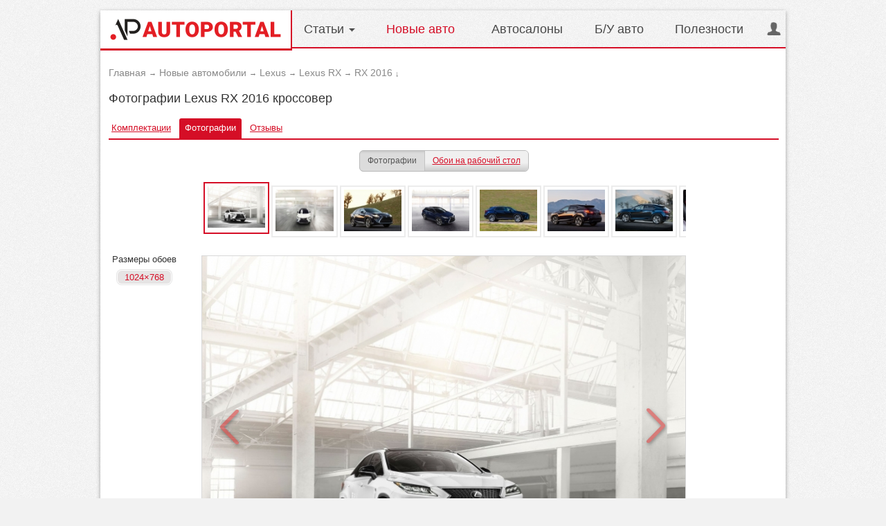

--- FILE ---
content_type: text/html; charset=utf-8
request_url: https://lexus.autoportal.ua/newcars/lexus-rx-2016/foto.html
body_size: 7452
content:

<!doctype html>
<html prefix="og: http://ogp.me/ns#">
<head><title>Фотографии Lexus RX 2016 кроссовер (Лексус), скачать обои для рабочего стола</title><meta http-equiv="Content-Type" content="text/html; charset=utf-8" /><meta name="Document-state" content="Dynamic" /><meta name="verify-v1" content="8+hFxGeOBrUt55HXXq63UudVnnkEIf9rKv1JYeYAIYI=" /><meta name="google-site-verification" content="NXLQum5w7lcY18kEqEBfk2_fVB8Ar9hMdgkYFPbfC0k" />





<meta name="description" content="Lexus RX 2016 (кроссовер) фотографии, фотогалерея, обои, заставки, скачать. Новые автомобили Lexus (Лексус)" /><meta name="keywords" content=" Лексус Lexus RX 2016 фотографии фото обои галерея заставки Lexus (Лексус) новые авто украина цены" /><link href="/includes/js/jquery-1.9.1/css/jquery-ui-1.9.2.custom.css" rel="stylesheet" type="text/css" /><link rel="stylesheet" href="//fonts.googleapis.com/css?family=Open+Sans:400,300,700&subset=cyrillic" /><link rel="stylesheet" type="text/css" href="/css/fotos.css?r=2v3" />
<link rel="stylesheet" type="text/css" href="/css/productbrowser.css?r=2v" />
<link rel="stylesheet" type="text/css" href="/css/main.css?r=3e65" />
<link rel="stylesheet" type="text/css" href="/css/catalogue.css?r=2y70" />
<link rel="stylesheet" type="text/css" href="/css/autoboard.css?r=2v3" />


<link rel="stylesheet" type="text/css" media="all" href="/css/main_app.css?r=1e3" />

    <link rel="stylesheet" type="text/css" media="all" href="/css/catalogue_app.css?r=1b5" />

<link rel="stylesheet" type="text/css" media="all" href="/includes/font-awesome/font-awesome.min.css?r=1">
<meta name="viewport" content="width=device-width, initial-scale=1.0" /><!--noindex--><script type="text/javascript" src="/includes/js/jquery-1.9.1/jquery-1.9.1.min.js"></script><script type="text/javascript" src="/includes/js/jquery-1.9.1/jquery-ui-1.9.2.custom.min.js"></script><script type="text/javascript" src="/includes/js/use_cursor.js?r=11"></script>
<script type="text/javascript" src="/includes/js/main/menu_navigation_ap.js?r=11d3c"></script>
<script type="text/javascript" src="/includes/js/currencies_calculator.js?r=11"></script>
<script type="text/javascript" src="/includes/js/dealers_clicks.js?r=11"></script>


				<script type="text/javascript" src="/includes/js/newcars/newcars.js?r=11"></script>
		


		<script type="text/javascript" src="/includes/js/lib/JsHttpRequest.js"></script>
	<script type="text/javascript" src="/includes/js/newcars/photo.js?r=11"></script>
	<script type="text/javascript" src="/includes/js/newcars/ajax_photo.js?r=13"></script>


<script type="text/javascript" src="/includes/js/page_handler.js?r=42"></script><script type="text/javascript" src="/includes/js/navigateKeyboard.js"></script><script type="text/javascript" src="/includes/js/atp_click_save.js?r=43"></script><script type="text/javascript" src="/includes/js/price/clickProtect_ap.js?r=44"></script><link rel="stylesheet" type="text/css" href="/includes/js/jquery-rating/css/jquery.rating.css" /><script type="text/javascript" src="/includes/js/jquery-rating/jquery.rating.js?v=1.1"></script><link href="/includes/js/uploadify/uploadify.css" type="text/css" rel="stylesheet" /><link href="/includes/js/fancybox2/jquery.fancybox.css" rel="stylesheet" type="text/css" /><script type="text/javascript" src="/includes/js/uploadify/swfobject.js"></script><script type="text/javascript" src="/includes/js/uploadify/jquery.uploadify.v2.1.4.ru.min.js"></script><script type="text/javascript" src="/includes/js/fancybox2/jquery.fancybox.pack.js"></script><script type="text/javascript" src="/includes/js/jquery-ui-new/js/jquery.ui.datepicker-ru-ansi.js"></script><script type="text/javascript" src="/includes/js/jquery-ui-new/js/jquery-ui-timepicker-addon.js"></script><script async src="https://www.googletagmanager.com/gtag/js?id=G-9HXRRF1YS2"></script>
<script>
  window.dataLayer = window.dataLayer || [];
  function gtag(){dataLayer.push(arguments);}
  gtag('js', new Date());
 
  gtag('config', 'G-9HXRRF1YS2');
</script>

<script async type="application/javascript"
        src="https://news.google.com/swg/js/v1/swg-basic.js"></script>
<script>
  (self.SWG_BASIC = self.SWG_BASIC || []).push( basicSubscriptions => {
    basicSubscriptions.init({
      type: "NewsArticle",
      isPartOfType: ["Product"],
      isPartOfProductId: "CAow1Ju4DA:openaccess",
      clientOptions: { theme: "light", lang: "ru" },
    });
  });
</script>
<script type="text/javascript">
function GoDealerSite(dealer_id) {
	jQuery.get('https://autoportal.ua/dealers-click.html', {'dealer_id':dealer_id});
}
</script><!--/noindex--></head><body><script>
        if (screen && screen.width < 900) {
            document.write('<ins class="7236739a" data-key="e96120eb7e82055033dfbc212823b68a"><\/ins><script async src="https://srv224.com/ee314b03.js"><\/script>');
        } else if (screen && screen.width >= 900) {
            document.write('<ins class="7236739a" data-key="f2fd71ef22b105a390acb6f2486f8b23"><\/ins><script async src="https://srv224.com/ee314b03.js"><\/script>');
        }
	</script><div id="page"><div id="hd">
<div class="logo-nav">
	<div class="logo cell-l" itemscope itemtype="https://schema.org/Organization">
		<a itemprop="https://autoportal.ua/" href="https://autoportal.ua/" title="пїЅпїЅпїЅпїЅпїЅпїЅпїЅпїЅпїЅпїЅ - пїЅпїЅпїЅпїЅпїЅпїЅпїЅпїЅпїЅ пїЅпїЅпїЅпїЅпїЅпїЅпїЅпїЅ пїЅпїЅпїЅпїЅпїЅпїЅпїЅпїЅпїЅпїЅпїЅпїЅ"><img itemprop="logo" src="/i/ap_logo_275.png" width="275" alt="пїЅпїЅпїЅпїЅпїЅпїЅпїЅпїЅпїЅпїЅ" title="пїЅпїЅпїЅпїЅпїЅпїЅпїЅпїЅпїЅпїЅ - пїЅпїЅпїЅпїЅпїЅпїЅпїЅпїЅпїЅ пїЅпїЅпїЅпїЅпїЅпїЅпїЅпїЅ пїЅпїЅпїЅпїЅпїЅпїЅпїЅпїЅпїЅпїЅпїЅпїЅ" /></a>									</div> 
	<ul id="nav" class="dnone-l">
					<li class="ddm">
				<a href="#" class="ddm_link flag">Статьи <img src="/i/-.gif" alt="" /></a>
			</li>
																										<li class="current">
						<a href="https://autoportal.ua/catalogue/newcars.html" title="Новые авто">Новые авто</a>
					</li>
																										<li>
					<a href="https://autoportal.ua/catalogue/automarkets.html" title="Автосалоны">Автосалоны</a>
				</li>
																						<li>
					<a href="https://sale.autoportal.ua/" title="Б/У авто">Б/У авто</a>
				</li>
																						<li>
					<a href="https://autoportal.ua/goodies.html" title="Полезности">Полезности</a>
				</li>
							<li class="auth-login">
							<a onclick="document.getElementById('fastLogin').style.display='';return false;" href="https://autoportal.ua/login.html" class="ddm_link"><img src="/i/-.gif" alt="" />&nbsp;</a>
					</li>
			</ul>
	<div id="nav_sub_1" class="dd_menu" style="display:none">
	<div id="readers_room">
		<img class="loader" src="/i/828282.gif" alt="Подождите пожалуйста" title="Подождите пожалуйста" />
	</div>
</div>

<div id="nav_sub_2" class="dd_menu" style="display:none">
    <div id="cat_nav">
        	<div id="ddm_search">
		<ul class="l-h_s br05">
			<li class="br03"><a href="https://autoportal.ua/catalogue/comments.html" class="blue" onclick="clickSave('ddm-bystryj-poisk');">Отзывы владельцев авто</a></li>
			<li class="br03"><a href="https://autoportal.ua/catalogue/automarkets.html" class="blue" onclick="clickSave('ddm-bystryj-poisk');">Автосалоны Украины</a></li>
			<li class="br03"><a href="https://autoportal.ua/rating.html" class="blue" onclick="clickSave('ddm-bystryj-poisk');">Рейтинг продаж авто</a></li>
			<li class="br03"><a href="https://autoportal.ua/catalogue/newcars/selection.html" class="blue" onclick="clickSave('ddm-bystryj-poisk');">Подбор автомобилей</a></li>
			<li class="br03"><a href="https://autoportal.ua/catalogue/newcars/compare.html" class="blue" onclick="clickSave('ddm-bystryj-poisk');">Сравнение автомобилей</a></li>
			<li class="br03"><a class="blue" href="https://autoportal.ua/goodies/registration_costs.html" class="blue" onclick="clickSave('ddm-bystryj-poisk');">Калькулятор регистрации</a></li>			
			<li class="br03"><a class="blue" href="https://autoportal.ua/catalogue/fotos.html" class="blue" onclick="clickSave('ddm-bystryj-poisk');">Фотогалерея</a></li>
		</ul>
	</div>
	<div id="ddm_price">
		<ul class="l-h_s br05">
			<li class="br03"><a href="//skoda.autoportal.ua/newcars.html" class="blue">Skoda</a></li>
			<li class="br03"><a href="//kia.autoportal.ua/newcars.html" class="blue">KIA</a></li>
			<li class="br03"><a href="//volkswagen.autoportal.ua/newcars.html" class="blue">Volkswagen</a></li>
			<li class="br03"><a href="//ford.autoportal.ua/newcars.html" class="blue">Ford</a></li>
			<li class="br03"><a href="//citroen.autoportal.ua/newcars.html" class="blue">Citroen</a></li>
			<li class="br03"><a href="//peugeot.autoportal.ua/newcars.html" class="blue">Peugeot</a></li>
			<li class="br03"><a href="//suzuki.autoportal.ua/newcars.html" class="blue">Suzuki</a></li>
		</ul>
	</div>
	<div id="ddm_transm">
		<ul class="l-h_s br05">
			<li class="br03"><a href="//renault.autoportal.ua/newcars.html" class="blue">Renault</a></li>
			<li class="br03"><a href="//opel.autoportal.ua/newcars.html" class="blue">Opel</a></li>
			<li class="br03"><a href="//fiat.autoportal.ua/newcars.html" class="blue">Fiat</a></li>
			<li class="br03"><a href="//chevrolet.autoportal.ua/newcars.html" class="blue">Chevrolet</a></li>
			<li class="br03"><a href="//honda.autoportal.ua/newcars.html" class="blue">Honda</a></li>
			<li class="br03"><a href="//ssangyong.autoportal.ua/newcars.html" class="blue">Ssang Yong</a></li>
			<li class="br03"><a href="//volvo.autoportal.ua/newcars.html" class="blue">Volvo</a></li>
		</ul>
	</div>
	<div id="ddm_brand">
		<ul class="l-h_s br05">
			<li class="br03"><a href="//greatwall.autoportal.ua/newcars.html" class="blue">Great Wall</a></li>
			<li class="br03"><a href="//toyota.autoportal.ua/newcars.html" class="blue">Toyota</a></li>
			<li class="br03"><a href="//bmw.autoportal.ua/newcars.html" class="blue">BMW</a></li>
			<li class="br03"><a href="//nissan.autoportal.ua/newcars.html" class="blue">Nissan</a></li>
			<li class="br03"><a href="//seat.autoportal.ua/newcars.html" class="blue">Seat</a></li>
			<li class="br03"><a href="//audi.autoportal.ua/newcars.html" class="blue">Audi</a></li>
			<li class="br03"><a href="//geely.autoportal.ua/newcars.html" class="blue">Geely</a></li>
		</ul>
	</div>    </div>
</div>    <span class="m_toggle_icon d_n"><img src="/i/-.gif" alt="" /></span>
</div>

</div>


<div id="bd"><div class="content_cell">	<div class="relative_box">
	<div id="breadcrumbs">
										<div><a href="https://autoportal.ua/"><span>Главная</span></a></div>
                <i>&rarr;</i>												<div><a href="https://autoportal.ua/catalogue/newcars.html"><span>Новые автомобили</span></a></div>
                <i>&rarr;</i>												<div><a href="//lexus.autoportal.ua/newcars.html"><span>Lexus</span></a></div>
                <i>&rarr;</i>												<div><a href="//lexus.autoportal.ua/lexus-rx/"><span>Lexus RX</span></a></div>
                <i>&rarr;</i>												<div><a href="//lexus.autoportal.ua/newcars/lexus-rx-2016.html"><span>RX 2016</span></a></div>
                <i>&darr;</i>											</div>
<h1>Фотографии Lexus RX 2016 кроссовер </h1>
			<div class="subnav" id="subnav">
										<a href="//lexus.autoportal.ua/newcars/lexus-rx-2016.html" title="Комплектации"><span>Комплектации</span></a>																	<strong>Фотографии</strong>
																	<a href="//lexus.autoportal.ua/newcars/lexus-rx-2016/comments.html" title="Отзывы"><span>Отзывы</span></a>																										</div>
	
<script type="text/javascript">/*<![CDATA[*/
jQuery(document).ready(function() {
	var anc = window.location.hash.replace("#","");
	if(anc != null && anc != "")
		changeFotoBlock('lexus','rx-2016', anc);
});

var to_scroll = [];
																	to_scroll[206579] = 1; 					
																									to_scroll[206578] = 96;
																								to_scroll[206584] = 191;
																								to_scroll[206580] = 286;
																								to_scroll[206583] = 381;
																								to_scroll[206581] = 476;
																								to_scroll[206582] = 572;
																									to_scroll[206574] = 668;
																								to_scroll[206576] = 763;
																								to_scroll[206577] = 858;
																								to_scroll[206575] = 954;
						var total_width = 1049;	
/*]]>*/</script>



<div class="btn_group">
					<span class="act">Фотографии</span>
						<a href="//lexus.autoportal.ua/newcars/lexus-rx-2016/wallpapers.html" class="no_act na_left">Обои на рабочий стол</a>
	</div><a name="scroll"></a>
<!--Превью-->
<div id="navigation" onmousedown="return false;" onmouseover="return false;" onmouseout="return false;">
	<div class="content" id="gallery-content">
		<div class="reducer" id="gallery-reducer">
																																					<a id="i_206579" href="#206579" class="selected" onclick="changeFotoBlock('lexus','rx-2016','206579', '2');"><img src="/img/new-cars-gallery/lexus/rx-2016/exterior/lexus-rx_350_f_sport_2016_1280x960_wallpaper_02/lexus-rx-2016-196883298-68.jpg"  height="68" alt="Lexus RX 2016" /></a>
																																																					<a id="i_206578" title="Фото марки Lexus RX 2016 – обои 3" href="#206578" onclick="changeFotoBlock('lexus','rx-2016','206578', '3');"><img src="/img/new-cars-gallery/lexus/rx-2016/exterior/lexus-rx_350_f_sport_2016_1280x960_wallpaper_0a/lexus-rx-2016-656531916-68.jpg"  height="68" alt="Lexus RX 2016" /></a>
																																																					<a id="i_206584" title="Фото марки Lexus RX 2016 – обои 4" href="#206584" onclick="changeFotoBlock('lexus','rx-2016','206584', '4');"><img src="/img/new-cars-gallery/lexus/rx-2016/exterior/lexus-rx_450h_2016_1280x960_wallpaper_01/lexus-rx-2016-404042242-68.jpg"  height="68" alt="Lexus RX 2016" /></a>
																																																					<a id="i_206580" title="Фото марки Lexus RX 2016 – обои 5" href="#206580" onclick="changeFotoBlock('lexus','rx-2016','206580', '5');"><img src="/img/new-cars-gallery/lexus/rx-2016/exterior/lexus-rx_450h_2016_1280x960_wallpaper_02/lexus-rx-2016-467065990-68.jpg"  height="68" alt="Lexus RX 2016" /></a>
																																																					<a id="i_206583" title="Фото марки Lexus RX 2016 – обои 6" href="#206583" onclick="changeFotoBlock('lexus','rx-2016','206583', '6');"><img src="/img/new-cars-gallery/lexus/rx-2016/exterior/lexus-rx_450h_2016_1280x960_wallpaper_05/lexus-rx-2016-553685641-68.jpg"  height="68" alt="Lexus RX 2016" /></a>
																																																					<a id="i_206581" title="Фото марки Lexus RX 2016 – обои 7" href="#206581" onclick="changeFotoBlock('lexus','rx-2016','206581', '7');"><img src="/img/new-cars-gallery/lexus/rx-2016/exterior/lexus-rx_450h_2016_1280x960_wallpaper_07/lexus-rx-2016-628830503-68.jpg"  height="68" alt="Lexus RX 2016" /></a>
																																																					<a id="i_206582" title="Фото марки Lexus RX 2016 – обои 8" href="#206582" onclick="changeFotoBlock('lexus','rx-2016','206582', '8');"><img src="/img/new-cars-gallery/lexus/rx-2016/exterior/lexus-rx_450h_2016_1280x960_wallpaper_0b/lexus-rx-2016-490446190-68.jpg"  height="68" alt="Lexus RX 2016" /></a>
																																																												<a id="i_206574" title="Фото марки Lexus RX 2016 – обои 9" href="#206574" onclick="changeFotoBlock('lexus','rx-2016','206574', '9');"><img src="/img/new-cars-gallery/lexus/rx-2016/interior/lexus-rx_350_f_sport_2016_1280x960_wallpaper_0d/lexus-rx-2016-114864804-68.jpg"  height="68" alt="Lexus RX 2016" /></a>
																																																					<a id="i_206576" title="Фото марки Lexus RX 2016 – обои 10" href="#206576" onclick="changeFotoBlock('lexus','rx-2016','206576', '10');"><img src="/img/new-cars-gallery/lexus/rx-2016/interior/lexus-rx_350_f_sport_2016_1280x960_wallpaper_0f/lexus-rx-2016-485586-68.jpg"  height="68" alt="Lexus RX 2016" /></a>
																																																					<a id="i_206577" title="Фото марки Lexus RX 2016 – обои 11" href="#206577" onclick="changeFotoBlock('lexus','rx-2016','206577', '11');"><img src="/img/new-cars-gallery/lexus/rx-2016/interior/lexus-rx_450h_2016_1280x960_wallpaper_0d/lexus-rx-2016-100633895-68.jpg"  height="68" alt="Lexus RX 2016" /></a>
																																																					<a id="i_206575" title="Фото марки Lexus RX 2016 – обои 12" href="#206575" onclick="changeFotoBlock('lexus','rx-2016','206575', '12');"><img src="/img/new-cars-gallery/lexus/rx-2016/interior/lexus-rx_450h_2016_1280x960_wallpaper_0f/lexus-rx-2016-276702248-68.jpg"  height="68" alt="Lexus RX 2016" /></a>
																				</div>
	</div>
</div>
<div id="fotoBlock">
	<div class="view">
		<a href="#" class="prev" onclick="changeFotoBlock('lexus','rx-2016','', '-1');">
		<span class="prev_arr"></span></a>	

		<a href="#206578" class="next" onclick="changeFotoBlock('lexus','rx-2016','206578', '1');">
		<span class="next_arr"></span></a>

		<a href="#206578" onclick="changeFotoBlock('lexus','rx-2016','206578', '1');" title="Автомобиль Lexus RX 2016 – обои 1">
		<img class="sld" src="/img/new-cars-gallery/lexus/rx-2016/exterior/lexus-rx_350_f_sport_2016_1280x960_wallpaper_02/lexus-rx-2016-196883298-700.jpg" width="700" alt="Lexus RX 2016 – фотография 1" /></a>
	</div>	
		<p class="wrp_size">Размеры обоев
						<br /><a target="_blank" title="Скачать обои Lexus RX 2016 - 1024x768" href="/img/new-cars-gallery/lexus/rx-2016/exterior/lexus-rx_350_f_sport_2016_1280x960_wallpaper_02/lexus-rx-2016-196883298-1024x768.jpg" class="wlp_size">1024&times;768</a>
									
	</p>
</div>
<script type="text/javascript">
	jQuery('#navigation').scrollLeft(0);
</script>

<div class="sales_list3 cell">
    	<p class="pad_l see_all"><a href="https://autoportal.ua/catalogue/automarkets/sales.html">Смотреть все акции автосалонов</a>&nbsp;<b class="green">&rarr;</b></p>
</div>

<div class="pattern zebra"></div>

<div class="cell6 pad_r cell-m">
        	<img class="r_sign f_lft" src="/i/s_car.gif" width="33" height="33"
		 alt="Еще о Lexus RX 2016"/>
	<h2>Еще о Lexus RX 2016</h2>
	<div class="footer_nav">
		<ul class="mdash">
            				<li><a href="/newcars/lexus-rx-2016.html"
					   onclick="clickSave('footer_complect_nav');">Все
						комплектации</a> Lexus RX 2016</li>
                                        					<li>
						<a href="//lexus.autoportal.ua/newcars/lexus-rx-2016.html" title="Комплектации Lexus RX 2016"
						   onclick="clickSave('footer_complect_nav');">Комплектации Lexus RX 2016</a>
					</li>
                                            					<li>
						<a href="//lexus.autoportal.ua/newcars/lexus-rx-2016/foto.html" title="Фотографии Lexus RX 2016"
						   onclick="clickSave('footer_complect_nav');">Фотографии Lexus RX 2016</a>
					</li>
                                            					<li>
						<a href="//lexus.autoportal.ua/newcars/lexus-rx-2016/comments.html" title="Отзывы Lexus RX 2016"
						   onclick="clickSave('footer_complect_nav');">Отзывы Lexus RX 2016</a>
					</li>
                                                        		</ul>
		<ul class="mdash">
			<li><a href="//lexus.autoportal.ua/sales.html" title="Продажа Б/У, автобазар Lexus"
				   onclick="clickSave('footer_complect_nav');">Объявления о продаже Lexus</a></li>
                        				<li><a href="//lexus.autoportal.ua/service.html" title="СТО Lexus"
					   onclick="clickSave('footer_complect_nav');">СТО Lexus</a></li>            				<li><a href="//lexus.autoportal.ua/automarkets.html" title="Автосалоны Lexus"
					   onclick="clickSave('footer_complect_nav');">Автосалоны Lexus</a></li>            				<li>Все о <a href="//lexus.autoportal.ua/lexus-rx/"
							 title="Lexus РХ"
							 onclick="clickSave('footer_complect_nav');">Лексус РХ</a>
				</li>		</ul>
	</div>
	<br/>
	<br/>
    </div>
<div class="cell6 cell-m">
            <h2><a href="//lexus.autoportal.ua/" title="Все о Lexus">Все о Lexus</a></h2>
<ul class="mdash">
	<li><a href="//lexus.autoportal.ua/newcars.html" title="Продажа новых Lexus"><span>Новые автомобили Lexus</span></a></li>
	<li><a href="//lexus.autoportal.ua/sales.html" title="Продажа Б/У Lexus"><span>Автобазар Lexus</span></a></li>
	        <li><a href="//lexus.autoportal.ua/service.html" title="СТО Lexus"><span>СТО Lexus</span></a></li>
	    <li><a href="//lexus.autoportal.ua/automarkets.html" title="Автосалоны Lexus"><span>Автосалоны Lexus</span></a></li>
				
</ul>        </div>	
	<img src="/i/-.gif" width="1" height="1" alt="" /></div><br />
	
</div></div></div><div id="ft"><div class="ft-in">
	<div class="box">
					<ul class="ft-nav">
    <li class="lvl1 cell-xs">
        <p class="name">Популярные автомобили</p>
        <ul class="ft-nav-link">
            <li class="lvl2"><a href="https://skoda.autoportal.ua/skoda-fabia/">Шкода Фабия</a></li>
            <li class="lvl2"><a href="https://renault.autoportal.ua/renault-duster/">Рено Дастер</a></li>
            <li class="lvl2"><a href="https://volkswagen.autoportal.ua/volkswagen-golf/">Фольксваген Гольф</a></li>
            <li class="lvl2"><a href="https://ford.autoportal.ua/ford-fiesta/">Форд Фиеста</a></li>
            <li class="lvl2"><a href="https://hyundai.autoportal.ua/hyundai-accent/">Хюндай Акцент</a></li>
        </ul>
        <p class="name">Продажа б/у авто</p>
        <ul class="ft-nav-link">
            <li class="lvl2"><a href="https://renault.autoportal.ua/sales/renault-megane.html">Рено Меган</a></li>
            <li class="lvl2"><a href="https://chevrolet.autoportal.ua/sales/chevrolet-lacetti.html">Шевроле Лачетти</a></li>
            <li class="lvl2"><a href="https://suzuki.autoportal.ua/sales/suzuki-grandvitara.html">Сузуки Гранд Витара</a></li>
            <li class="lvl2"><a href="https://opel.autoportal.ua/sales/opel-opel-astra.html">Опель Астра</a></li>
        </ul>
    </li>
    <li class="lvl1 cell-xs">
        <p class="name">Продажа новых авто</p>
        <ul class="ft-nav-link">
            <li class="lvl2"><a href="https://volkswagen.autoportal.ua/automarkets/kiev.html">Автосалоны Фольксваген в Киеве</a></li>
            <li class="lvl2"><a href="https://citroen.autoportal.ua/automarkets/kiev.html">Автосалоны Ситроен в Киеве</a></li>
            <li class="lvl2"><a href="https://suzuki.autoportal.ua/automarkets/kiev.html">Автосалоны Сузуки в Киеве</a></li>
            <li class="lvl2"><a href="https://mazda.autoportal.ua/automarkets/kiev.html">Автосалоны Мазда в Киеве</a></li>
            <li class="lvl2"><a href="https://volvo.autoportal.ua/automarkets/kiev.html">Автосалоны Вольво в Киеве</a></li>
        </ul>
        <p class="name">Автобазар</p>
        <ul class="ft-nav-link">
            <li class="lvl2"><a href="//sale.autoportal.ua/avtobazar-kiev.html">Автобазар Киева</a></li>
            <li class="lvl2"><a href="//sale.autoportal.ua/avtobazar-kharkiv.html">Автобазар Харькова</a></li>
            <li class="lvl2"><a href="//sale.autoportal.ua/avtobazar-odessa.html">Автобазар Одессы</a></li>
            <li class="lvl2"><a href="https://sale.autoportal.ua/avtobazar-dnipropetrovsk.html">Автобазар Днепра</a></li>
        </ul>
    </li>
    <li class="lvl1 cell-xs">
        <p class="name">Полезности</p>
        <ul class="ft-nav-link">
            <li class="lvl2"><a href="https://autoportal.ua/goodies/service.html" title="Каталог СТО">Каталог СТО</a></li>
            <li class="lvl2"><a href="https://autoportal.ua/goodies/pdd.html" title="Экзамен ПДД онлайн">Экзамен ПДД онлайн</a></li>
            <li class="lvl2">&nbsp;</li>
            <li class="lvl2">&nbsp;</li>
            <li class="lvl2">&nbsp;</li>
        </ul>
        <p class="name">СТО</p>
        <ul class="ft-nav-link">
            <li class="lvl2"><a href="https://ford.autoportal.ua/service/c2.html">СТО Форд в Киеве</a></li>
            <li class="lvl2"><a href="https://volkswagen.autoportal.ua/service/c2.html">СТО Фольксваген в Киеве</a></li>
            <li class="lvl2"><a href="https://opel.autoportal.ua/service/c2.html">СТО Опель в Киеве</a></li>
            <li class="lvl2"><a href="https://peugeot.autoportal.ua/service/c2.html">СТО Пежо в Киеве</a></li>
        </ul>
    </li>
    <li class="lvl1 cell-xs">
        <p class="name">О проекте</p>
        <ul class="ft-nav-link">
            <li class="lvl2"><a href="https://autoportal.ua/about.html">О нас</a></li>
            <li class="lvl2"><a href="https://autoportal.ua/commercial.html">Размещение рекламы</a></li>
            <li class="lvl2"><a href="https://autoportal.ua/catalogue/automarkets/info.html">Автосалонам</a></li>
            <li class="lvl2"><a rel="nofollow" href="https://autoportal.ua/feedback.html">Обратная связь</a></li>
            <li class="lvl2"><a rel="nofollow" href="https://autoportal.ua/legal.html">Пользовательское соглашение</a></li>
            <li class="lvl2"><a rel="nofollow" href="https://autoportal.ua/content_terms.html">Использование материалов сайта</a></li>
            <li class="lvl2"><a href="https://layboard.com/vakansii/voditeli-administrativnyi-personal-kurery">Работа для водителей</a></li>

        </ul>
    </li>
</ul>
				<div class="ft-other">
			<div class="social_ft">
				<span class="yt-box" style="cursor: pointer;" onclick="window.open('//www.youtube.com/user/autoportalua');"><img class="yt" src="/i/-.gif" alt="на YouTube" /></span>
			</div>
			<p class="ft-call_us">
								<span class="ft-cright">Автопортал &copy;&nbsp;2007-2026</span>
				<br />
									<a class="ft-cright" href="//lexus.autoportal.ua/sitemap.html" title="Карта сайта - Автомобили Lexus">Карта сайта&nbsp;&mdash;&nbsp;Автомобили Lexus</a>
							</p>
			<div class="ft-counters"></div>
		</div>
	</div>
</div></div><div class="m_menu d_n">
    <div class="m_content">
        <div class="m_auth">
                    <a onclick="document.getElementById('fastLogin').style.display='';return false;" href="#https://autoportal.ua/login.html" class="ddm_link" class="flag"><img src="/i/no-user.png" alt="" /><br /> Авторизация</a><br />
            <a rel="nofollow" href="/registration.html">Регистрация</a>
                </div>
        <ul class="m_nav">
            <li><a href="https://autoportal.ua/catalogue/newcars.html">Новые авто</a></li>
            <li><a href="https://sale.autoportal.ua/">Б/у авто</a></li>
            <li><a href="https://autoportal.ua/catalogue/automarkets.html">Автосалоны</a></li>
            <li><a href="https://autoportal.ua/news.html">Новости</a></li>
            <li><a href="https://autoportal.ua/articles/">Статьи</a></li>
            <li><a href="https://autoportal.ua/articles/test-drives.html">Тест-драйвы</a></li>
            <li><a href="https://autoportal.ua/goodies.html">Полезности</a></li>
        </ul>
    </div>
    <div class="m_shadow">&nbsp;</div>
</div>


<script type="text/javascript">
// Мобильное меню
jQuery('.m_toggle_icon').on('click', function(){
    if (jQuery('html').hasClass('scrl-h')) {
        jQuery('html').removeClass('scrl-h').removeClass('slideout-open');
        setTimeout(function(){
            jQuery('.m_menu').addClass('d_n');
        }, 300);
        return false;
    } else {
        jQuery('.m_menu').removeClass('d_n');
        setTimeout(function(){
            jQuery('html').addClass('scrl-h').addClass('slideout-open');
        }, 1);
        return false;
    }
});
jQuery('.m_shadow').on('click', function(){
    jQuery('html').removeClass('scrl-h').removeClass('slideout-open');
    setTimeout(function(){
        jQuery('.m_menu').addClass('d_n');
    }, 300);
});
//open user's menu
jQuery('.m_auth .flag').on('click', function(e){
    e.preventDefault();
    var m_log_list = jQuery('.m_auth .author');
    if (m_log_list.css('display') == 'none') {
        m_log_list.slideDown(250);
        jQuery('.m_auth .fa').removeClass('fa-caret-down').addClass('fa-caret-up');
    } else {
        m_log_list.slideUp(250);
        jQuery('.m_auth .fa').removeClass('fa-caret-up').addClass('fa-caret-down');
    }
});
</script>
<div id="fastLogin" style="display:none;"><div class="cpsl">
	<div class="login"><div class="frm_in"><div class="box">
		<img class="close25" src="/i/-.gif" alt="Закрыть" title="Закрыть" onclick="document.getElementById('fastLogin').style.display='none';" />
		<form action="https://autoportal.ua/login.html" method="post">
						<div class="row">
				<p class="fld_prm">Логин или E-mail</p>
				<input name="login" value="" type="text" class="field_sh" />
			</div>
			<div class="row recall">
				<p class="fld_prm">Пароль</p>
				<input name="new_passwords" value="" type="password" class="field_sh" />
				<a href="https://autoportal.ua/forgot_password.html">Напомнить</a>
			</div>
			<div class="row">
				<input type="submit" value="Войти" class="inpt_but" />
			</div>
		</form>
		<!--noindex-->
<div class="social_in social-57">
	<p class="txt">Для входа вы можете использовать свой аккаунт на любом из указанных ниже сервисов:</p>
    
    <span style="cursor: pointer;" onclick="window.location.href = 'https://www.facebook.com/dialog/oauth?client_id=187984791288988&amp;redirect_uri=http%3A%2F%2Fautoportal.ua%2Fsocial_check.php%3Ftype%3Dfb';">
        <img class="fb" src="/i/-.gif" alt="на Facebook" title="на Facebook" />
    </span>
    <span style="cursor: pointer;" onclick="window.location.href = 'https://accounts.google.com/o/oauth2/auth?scope=https%3A%2F%2Fwww.googleapis.com%2Fauth%2Fuserinfo.email+https%3A%2F%2Fwww.googleapis.com%2Fauth%2Fuserinfo.profile&amp;state=%2Fprofile&amp;redirect_uri=http%3A%2F%2Fautoportal.ua%2Fsocial_check.php%3Ftype%3Dgoogle&amp;response_type=code&amp;client_id=372439577991.apps.googleusercontent.com&amp;access_type=offline';">
        <img class="gplus" src="/i/-.gif" alt="на Google+" title="на Google+" />
    </span>
    <span style="cursor: pointer;" onclick="window.location.href = 'https://connect.mail.ru/oauth/authorize?client_id=652326&amp;response_type=code&amp;display=page&amp;redirect_uri=http%3A%2F%2Fautoportal.ua%2Fsocial_check.php%3Ftype%3Dmailru';">
        <img class="mru" src="/i/-.gif" alt="на Mail.Ru" title="на Mail.Ru" />
    </span>
    
</div>
<!--/noindex-->		<p class="txt centr">Если вы хотите зарегистрироваться, то вам <a rel="nofollow" href="https://autoportal.ua/registration.html">сюда</a>.<img class="link_arrow" src="/i/-.gif" alt="Жмите сюда" title="Жмите сюда" /></p>
		<p class="login-b_red">Входя на сайт, вы принимаете условия <a rel="nofollow" href="https://autoportal.ua/legal.html">&ldquo;Пользовательского соглашения&rdquo;</a></p>
	</div></div></div>
</div><div class="blur_dark"></div></div><input type="hidden" id="price_model_id" value="0" /><script type="text/javascript">
    </script>

<div id="branding" class="adriverBanner"></div><div id="richbanner" class="adriverBanner"></div><!--noindex--><script type="text/javascript" src="/includes/js/pageObserver.js"></script><!--/noindex--><script defer src="https://static.cloudflareinsights.com/beacon.min.js/vcd15cbe7772f49c399c6a5babf22c1241717689176015" integrity="sha512-ZpsOmlRQV6y907TI0dKBHq9Md29nnaEIPlkf84rnaERnq6zvWvPUqr2ft8M1aS28oN72PdrCzSjY4U6VaAw1EQ==" data-cf-beacon='{"version":"2024.11.0","token":"dea5c806e7e949e0ad23f06cbc871719","r":1,"server_timing":{"name":{"cfCacheStatus":true,"cfEdge":true,"cfExtPri":true,"cfL4":true,"cfOrigin":true,"cfSpeedBrain":true},"location_startswith":null}}' crossorigin="anonymous"></script>
</body>
</html>

--- FILE ---
content_type: text/css
request_url: https://lexus.autoportal.ua/css/fotos.css?r=2v3
body_size: 38
content:
#fotoBlock,
#fotoBlock .view{position:relative; min-width:700px; min-height:450px; margin:5px auto; text-align:center;}
#fotoBlock{margin-bottom:20px;}
#fotoBlock .view{width:700px;}
/* Просмотр фото */
/*#fotoBlock .view .img_load{position:absolute; top:220px;}*/
#fotoBlock .prev,
#fotoBlock .next{position:absolute; top:0; display:block; width:90px; height:100%; //margin-bottom:-1px;}
#fotoBlock .prev{left:0;}
#fotoBlock .next{right:-2px;}
#fotoBlock .prev:hover .prev_arr{background-position:0 -178px;}
#fotoBlock .next:hover .next_arr{background-position:0 -120px;}
#fotoBlock .next:hover,
#fotoBlock .prev:hover{background:#f0f0f0; background:rgba(0, 0, 0, 0.2);}
#fotoBlock .next_arr,
#fotoBlock .prev_arr{position:absolute; top:49%; width:57px; height:61px; background:url(/i/view_arrow.png) no-repeat;}
#fotoBlock .prev_arr{left:20px; background-position:0 0;}
#fotoBlock .next_arr{right:0px; background-position:0 -61px;}

--- FILE ---
content_type: text/css
request_url: https://lexus.autoportal.ua/css/productbrowser.css?r=2v
body_size: -65
content:
/* Миниатюры */
#navigation{overflow:auto; position:relative; width:700px; height:101px;//height:104px; margin:0px auto; background-color:#fff;}
#navigation .content{display:table; position:absolute; white-space:nowrap; background-color:#fff;}
#navigation .content .reducer{display:table-row;}
#navigation a, #navigation .selected{display:inline-block; margin-left:3px; border:2px solid #ececec; background-color:#fff;//float:left;//clear:right;//margin-top:1px;}
#navigation img{border:4px solid #fff;}
#navigation .selected{border:2px solid #d50e26; overflow:hidden; margin-top:0;//position:relative;}
#navigation .selected img{margin:0;}
#navigation a.selected:hover{padding-bottom:0; background:none; cursor:default;}

--- FILE ---
content_type: application/javascript
request_url: https://lexus.autoportal.ua/includes/js/newcars/ajax_photo.js?r=13
body_size: -49
content:
function changeFotoBlock(brand_path, complect_subdomain, fotoID, fotoCount){
	// jQuery("#fotoBlock").css({'height': jQuery("#fotoBlock").height()});
	// jQuery("#fotoBlock div.view").html('<img class="img_load" width="50" height="50" src="/i/828282.gif" alt="" \/>');
	jQuery(".selected").removeClass("selected");

	need_scroll = to_scroll[fotoID];
	
	jQuery("#navigation").scrollLeft(need_scroll);
	jQuery("#i_"+fotoID).addClass("selected");
	jQuery.get('/index.php?a=catalog~AjaxFotoBlock', {'brand_path':brand_path, 'complect_subdomain':complect_subdomain, 'foto_id':fotoID, 'fotoCount':fotoCount}, function(data){
		jQuery("#fotoBlock").html(data);
		jQuery("#fotoBlock").removeAttr('style');
	});
}